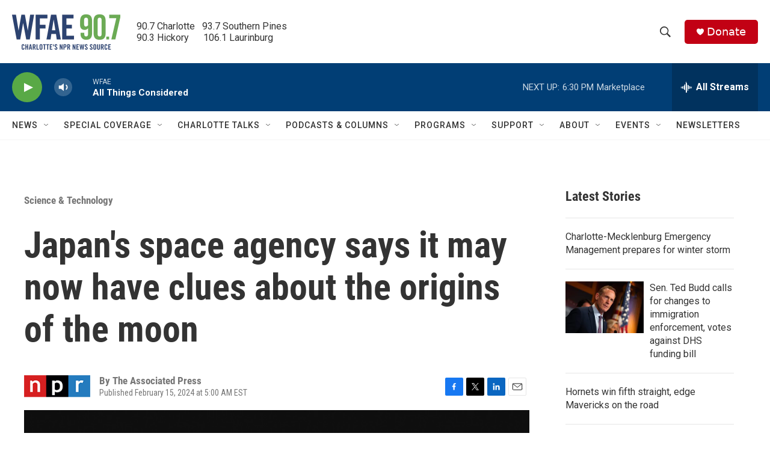

--- FILE ---
content_type: text/html; charset=utf-8
request_url: https://www.google.com/recaptcha/api2/aframe
body_size: 266
content:
<!DOCTYPE HTML><html><head><meta http-equiv="content-type" content="text/html; charset=UTF-8"></head><body><script nonce="lSaOuQdImLd_NpsHwVXQVQ">/** Anti-fraud and anti-abuse applications only. See google.com/recaptcha */ try{var clients={'sodar':'https://pagead2.googlesyndication.com/pagead/sodar?'};window.addEventListener("message",function(a){try{if(a.source===window.parent){var b=JSON.parse(a.data);var c=clients[b['id']];if(c){var d=document.createElement('img');d.src=c+b['params']+'&rc='+(localStorage.getItem("rc::a")?sessionStorage.getItem("rc::b"):"");window.document.body.appendChild(d);sessionStorage.setItem("rc::e",parseInt(sessionStorage.getItem("rc::e")||0)+1);localStorage.setItem("rc::h",'1769810627709');}}}catch(b){}});window.parent.postMessage("_grecaptcha_ready", "*");}catch(b){}</script></body></html>